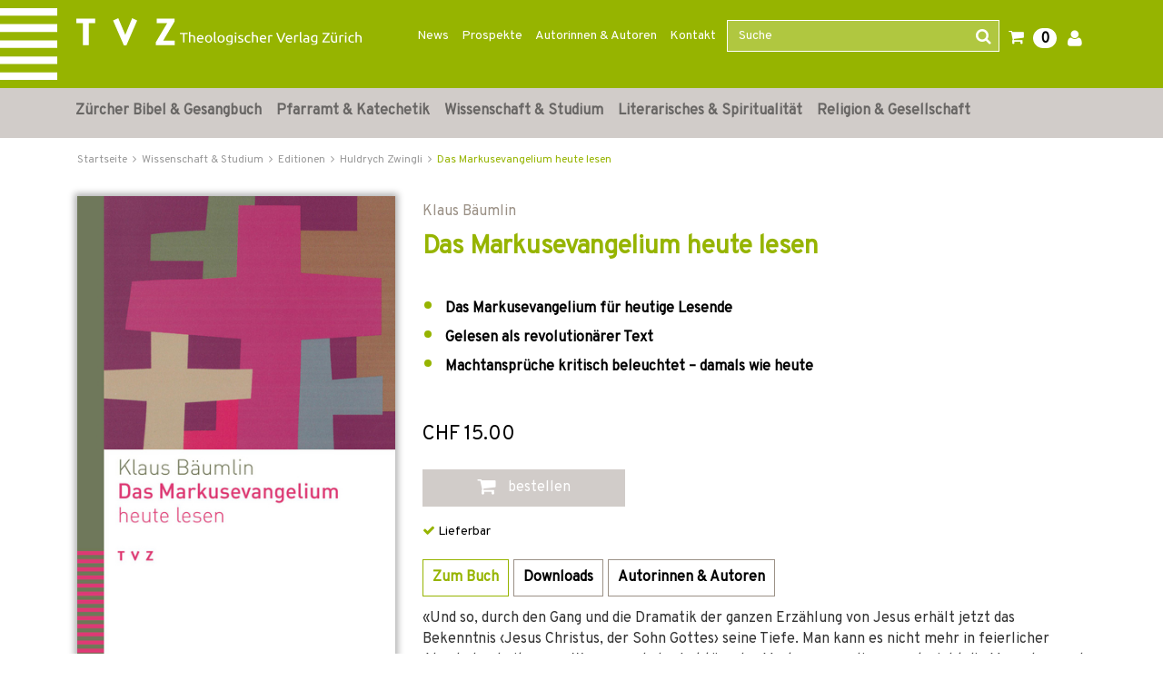

--- FILE ---
content_type: image/svg+xml
request_url: https://www.tvz-verlag.ch/_images_global/PANO_Verlag.svg
body_size: 842
content:
<svg id="Ebene_1" data-name="Ebene 1" xmlns="http://www.w3.org/2000/svg" viewBox="0 0 35.27 32.97"><defs><style>.cls-1{fill:none;}.cls-2{fill:#fff;}</style></defs><title>PANO_Verlag</title><rect class="cls-1" width="35.27" height="32.97"/><polyline class="cls-2" points="11.9 6.95 9.97 1 11.32 1 12.64 5.18 12.66 5.18 14.01 1 15.36 1 13.38 6.95 11.9 6.95"/><polyline class="cls-2" points="19.73 6.95 19.73 1 24.19 1 24.19 2.09 21.05 2.09 21.05 3.37 23.94 3.37 23.94 4.39 21.05 4.39 21.05 5.85 24.26 5.85 24.26 6.95 19.73 6.95"/><path class="cls-2" d="M32.58,7a5.59,5.59,0,0,1-.21-1.43c-.1-.63-.34-.9-1-.9h-1.3V7H28.75V1H32a1.63,1.63,0,0,1,1.75,1.63,1.47,1.47,0,0,1-1,1.5v0c.64.17.83.79.87,1.39A3.42,3.42,0,0,0,33.88,7h-1.3M30.07,3.69H31.5c.58,0,.9-.25.9-.86S32.08,2,31.5,2H30.07V3.69h0"/><polyline class="cls-2" points="20.07 15.22 20.07 9.26 21.39 9.26 21.39 14.12 24.29 14.12 24.29 15.22 20.07 15.22"/><polyline class="cls-2" points="1.39 31.72 1.39 25.77 2.7 25.77 2.7 30.62 5.6 30.62 5.6 31.72 1.39 31.72"/><path class="cls-2" d="M32.76,15.22l-.44-1.33H30.08l-.46,1.33H28.29l2.26-6H31.9l2.22,6H32.76m-2.34-2.31H32l-.75-2.18h0l-.79,2.18h0"/><path class="cls-2" d="M13.57,31.8l-.45-1.33H10.89l-.46,1.33H9.09l2.26-6H12.7l2.23,6H13.57m-2.34-2.31h1.55L12,27.31h0l-.78,2.18h0"/><path class="cls-2" d="M28.12,20.53a2.88,2.88,0,0,1,2.93-3.14,2.4,2.4,0,0,1,2.51,2.1H32.31a1.22,1.22,0,0,0-1.26-1c-1.18,0-1.62,1-1.62,2s.44,2,1.62,2a1.29,1.29,0,0,0,1.42-1.27H31.15v-1h2.5v3.22h-.83l-.14-.68a2,2,0,0,1-1.63.82,2.87,2.87,0,0,1-2.93-3.1"/><path class="cls-2" d="M18.52,28.82a2.89,2.89,0,0,1,2.93-3.15A2.41,2.41,0,0,1,24,27.78H22.71a1.22,1.22,0,0,0-1.26-1c-1.18,0-1.62,1-1.62,2s.44,2,1.62,2a1.29,1.29,0,0,0,1.42-1.27H21.55v-1h2.5v3.23h-.83l-.13-.68a2,2,0,0,1-1.64.82,2.87,2.87,0,0,1-2.93-3.1"/><polyline class="cls-2" points="2.67 15.21 0.74 9.26 2.09 9.26 3.41 13.45 3.43 13.45 4.78 9.26 6.13 9.26 4.15 15.21 2.67 15.21"/><polyline class="cls-2" points="1.37 23.49 1.37 17.53 5.83 17.53 5.83 18.63 2.69 18.63 2.69 19.91 5.58 19.91 5.58 20.92 2.69 20.92 2.69 22.39 5.9 22.39 5.9 23.49 1.37 23.49"/><path class="cls-2" d="M13.89,23.49a8.46,8.46,0,0,1-.21-1.43c-.08-.62-.33-.9-1-.9h-1.3v2.33H10.08v-6h3.21A1.65,1.65,0,0,1,15,19.18a1.47,1.47,0,0,1-.95,1.49h0c.64.17.83.79.86,1.39a3.29,3.29,0,0,0,.26,1.42H13.89m-2.5-3.27h1.43c.59,0,.9-.24.9-.85s-.31-.82-.9-.82H11.39v1.67h0"/><path d="M1.37,7V1H4.06A1.84,1.84,0,0,1,6.13,2.9,1.84,1.84,0,0,1,4.06,4.81H2.69V7H1.37M2.69,3.8h1c.62,0,1.16-.14,1.16-.9S4.32,2,3.7,2h-1V3.8h0"/><path d="M14.48,15.22,14,13.89H11.8l-.46,1.33H10l2.26-6h1.34l2.23,6H14.48m-2.33-2.31h1.53l-.74-2.18h0l-.77,2.18h0"/><polyline points="22.97 23.49 20.5 19.5 20.48 19.5 20.48 23.49 19.26 23.49 19.26 17.53 20.55 17.53 23.04 21.52 23.05 21.52 23.05 17.53 24.28 17.53 24.28 23.49 22.97 23.49"/><path d="M28,28.81a2.94,2.94,0,1,1,5.86,0,2.93,2.93,0,1,1-5.86,0m1.32,0c0,1,.44,2,1.62,2s1.62-1,1.62-2-.45-2-1.62-2-1.62,1-1.62,2h0"/></svg>